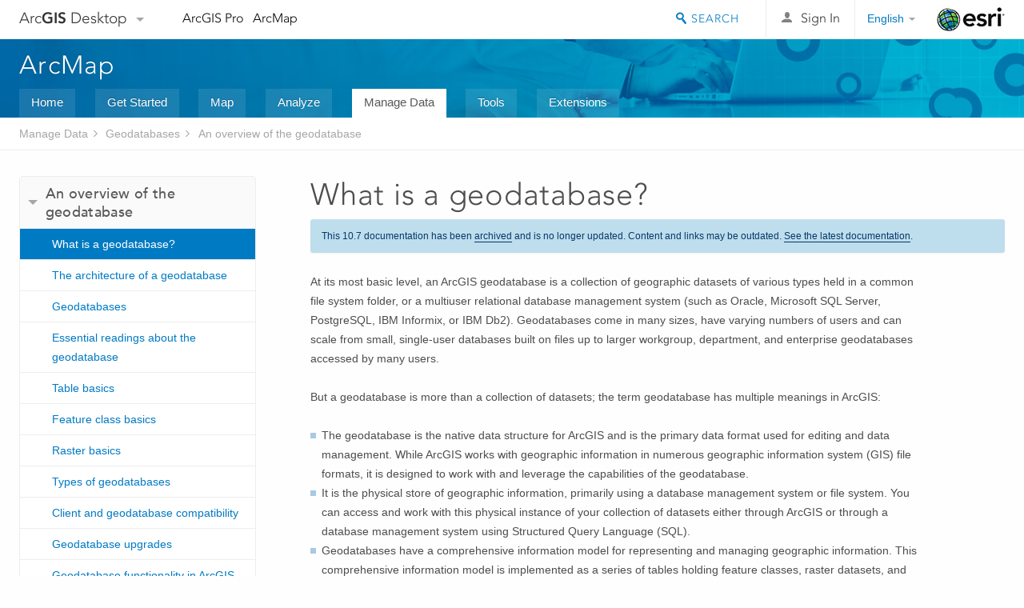

--- FILE ---
content_type: application/javascript
request_url: https://desktop.arcgis.com/en/arcmap/10.7/manage-data/geodatabases/71.js
body_size: 59136
content:
;(function (){
          treedata = (window.treedata || {});
          treedata.data["root_71"]  = {  
              "parent" : "",
              "children" : ["71_h0","71_h1","71_h2","71_h3","71_h4","71_h5","71_h6","71_h12","71_h21","71_h22","71_h23","71_h29","71_h36"]
            },
treedata.data["71_h0"]  = { 
              "parent" : "root_71",
              "label" : "An overview of the geodatabase",
              "children" : ["71_1","71_284","71_2","71_3","71_4","71_5","71_6","71_7","71_8","71_277","71_280"]
            }
            ,
treedata.data["71_1"]  = {
            "parent" : "71_h0",
            "label" : "What is a geodatabase?",
            "url" : "/en/arcmap/10.7/manage-data/geodatabases/what-is-a-geodatabase.htm"
            
          },
treedata.data["71_284"]  = {
            "parent" : "71_h0",
            "label" : "The architecture of a geodatabase",
            "url" : "/en/arcmap/10.7/manage-data/geodatabases/the-architecture-of-a-geodatabase.htm"
            
          },
treedata.data["71_2"]  = {
            "parent" : "71_h0",
            "label" : "Geodatabases",
            "url" : "/en/arcmap/10.7/manage-data/geodatabases/a-quick-tour-of-the-geodatabase.htm"
            
          },
treedata.data["71_3"]  = {
            "parent" : "71_h0",
            "label" : "Essential readings about the geodatabase",
            "url" : "/en/arcmap/10.7/manage-data/geodatabases/essential-readings-about-the-geodatabase.htm"
            
          },
treedata.data["71_4"]  = {
            "parent" : "71_h0",
            "label" : "Table basics",
            "url" : "/en/arcmap/10.7/manage-data/geodatabases/table-basics.htm"
            
          },
treedata.data["71_5"]  = {
            "parent" : "71_h0",
            "label" : "Feature class basics",
            "url" : "/en/arcmap/10.7/manage-data/geodatabases/feature-class-basics.htm"
            
          },
treedata.data["71_6"]  = {
            "parent" : "71_h0",
            "label" : "Raster basics",
            "url" : "/en/arcmap/10.7/manage-data/geodatabases/raster-basics.htm"
            
          },
treedata.data["71_7"]  = {
            "parent" : "71_h0",
            "label" : "Types of geodatabases",
            "url" : "/en/arcmap/10.7/manage-data/geodatabases/types-of-geodatabases.htm"
            
          },
treedata.data["71_8"]  = {
            "parent" : "71_h0",
            "label" : "Client and geodatabase compatibility",
            "url" : "/en/arcmap/10.7/manage-data/geodatabases/client-geodatabase-compatibility.htm"
            
          },
treedata.data["71_277"]  = {
            "parent" : "71_h0",
            "label" : "Geodatabase upgrades",
            "url" : "/en/arcmap/10.7/manage-data/geodatabases/geodatabase-upgrades.htm"
            
          },
treedata.data["71_280"]  = {
            "parent" : "71_h0",
            "label" : "Geodatabase functionality in ArcGIS Desktop Basic",
            "url" : "/en/arcmap/10.7/manage-data/geodatabases/geodatabase-functionality-basic.htm"
            
          },
treedata.data["71_h1"]  = { 
              "parent" : "root_71",
              "label" : "Designing a geodatabase",
              "children" : ["71_19","71_20","71_21","71_22","71_23","71_24","71_25"]
            }
            ,
treedata.data["71_19"]  = {
            "parent" : "71_h1",
            "label" : "An overview of geodatabase design",
            "url" : "/en/arcmap/10.7/manage-data/geodatabases/an-overview-of-geodatabase-design.htm"
            
          },
treedata.data["71_20"]  = {
            "parent" : "71_h1",
            "label" : "Geodatabase design steps",
            "url" : "/en/arcmap/10.7/manage-data/geodatabases/geodatabase-design-steps.htm"
            
          },
treedata.data["71_21"]  = {
            "parent" : "71_h1",
            "label" : "Using ArcGIS data model designs",
            "url" : "/en/arcmap/10.7/manage-data/geodatabases/using-arcgis-data-model-designs.htm"
            
          },
treedata.data["71_22"]  = {
            "parent" : "71_h1",
            "label" : "Documenting your geodatabase design",
            "url" : "/en/arcmap/10.7/manage-data/geodatabases/documenting-your-geodatabase-design.htm"
            
          },
treedata.data["71_23"]  = {
            "parent" : "71_h1",
            "label" : "Modeling feature classes",
            "url" : "/en/arcmap/10.7/manage-data/geodatabases/modeling-feature-classes.htm"
            
          },
treedata.data["71_24"]  = {
            "parent" : "71_h1",
            "label" : "A note about the use of UML for geodatabase design",
            "url" : "/en/arcmap/10.7/manage-data/geodatabases/a-note-about-the-use-of-uml-for-geodatabase-design.htm"
            
          },
treedata.data["71_25"]  = {
            "parent" : "71_h1",
            "label" : "Design tips",
            "url" : "/en/arcmap/10.7/manage-data/geodatabases/design-tips.htm"
            
          },
treedata.data["71_h2"]  = { 
              "parent" : "root_71",
              "label" : "Creating a geodatabase",
              "children" : ["71_43","71_44","71_45","71_46","71_48","71_287"]
            }
            ,
treedata.data["71_43"]  = {
            "parent" : "71_h2",
            "label" : "Geodatabase creation",
            "url" : "/en/arcmap/10.7/manage-data/geodatabases/an-overview-of-creating-geodatabases.htm"
            
          },
treedata.data["71_44"]  = {
            "parent" : "71_h2",
            "label" : "A comparison of geodatabase types",
            "url" : "/en/arcmap/10.7/manage-data/geodatabases/a-comparison-of-geodatabase-types.htm"
            
          },
treedata.data["71_45"]  = {
            "parent" : "71_h2",
            "label" : "Create a personal geodatabase",
            "url" : "/en/arcmap/10.7/manage-data/geodatabases/create-personal-geodatabase.htm"
            
          },
treedata.data["71_46"]  = {
            "parent" : "71_h2",
            "label" : "Create a file geodatabase",
            "url" : "/en/arcmap/10.7/manage-data/geodatabases/create-file-geodatabase.htm"
            
          },
treedata.data["71_48"]  = {
            "parent" : "71_h2",
            "label" : "Create a desktop or workgroup geodatabase",
            "url" : "/en/arcmap/10.7/manage-data/geodatabases/create-geodatabase-database-server.htm"
            
          },
treedata.data["71_287"]  = {
            "parent" : "71_h2",
            "label" : "Create an enterprise geodatabase",
            "url" : "/en/arcmap/10.7/manage-data/geodatabases/create-enterprise-geodatabase.htm"
            
          },
treedata.data["71_h3"]  = { 
              "parent" : "root_71",
              "label" : "Working with geodatabase schema",
              "children" : ["71_50","71_51","71_52","71_53","71_54","71_55"]
            }
            ,
treedata.data["71_50"]  = {
            "parent" : "71_h3",
            "label" : "Schema locking",
            "url" : "/en/arcmap/10.7/manage-data/geodatabases/schema-locking.htm"
            
          },
treedata.data["71_51"]  = {
            "parent" : "71_h3",
            "label" : "About copying the schema of a geodatabase",
            "url" : "/en/arcmap/10.7/manage-data/geodatabases/copying-the-schema-of-a-geodatabase-about-copying-.htm"
            
          },
treedata.data["71_52"]  = {
            "parent" : "71_h3",
            "label" : "Exporting a geodatabase schema to an XML workspace document",
            "url" : "/en/arcmap/10.7/manage-data/geodatabases/exporting-a-geodatabase-schema-to-an-xml-workspace-document.htm"
            
          },
treedata.data["71_53"]  = {
            "parent" : "71_h3",
            "label" : "Importing a geodatabase schema from an XML workspace document",
            "url" : "/en/arcmap/10.7/manage-data/geodatabases/importing-a-geodataase-schema-from-an-xml-workspace-document.htm"
            
          },
treedata.data["71_54"]  = {
            "parent" : "71_h3",
            "label" : "Copying a geodatabase schema using Extract Data Wizard in ArcMap",
            "url" : "/en/arcmap/10.7/manage-data/geodatabases/copy-geodatabase-schema-with-extract-data-wizard.htm"
            
          },
treedata.data["71_55"]  = {
            "parent" : "71_h3",
            "label" : "Copying the geodatabase schema of an ArcGIS data model template",
            "url" : "/en/arcmap/10.7/manage-data/geodatabases/copy-the-geodatabase-schema-of-a-data-model-template.htm"
            
          },
treedata.data["71_h4"]  = { 
              "parent" : "root_71",
              "label" : "Copying geodatabases",
              "children" : ["71_57","71_58","71_59","71_60","71_61"]
            }
            ,
treedata.data["71_57"]  = {
            "parent" : "71_h4",
            "label" : "Overview of copying geodatabases",
            "url" : "/en/arcmap/10.7/manage-data/geodatabases/methods-for-copying-geodatabases-overview-of-copyi.htm"
            
          },
treedata.data["71_58"]  = {
            "parent" : "71_h4",
            "label" : "Copying a geodatabase using the Copy tool",
            "url" : "/en/arcmap/10.7/manage-data/geodatabases/copy-a-geodatabase-using-the-copy-tool.htm"
            
          },
treedata.data["71_59"]  = {
            "parent" : "71_h4",
            "label" : "Copy a geodatabase using geodatabase XML workspaces",
            "url" : "/en/arcmap/10.7/manage-data/geodatabases/copying-a-geodatabase-using-geodatabase-xml-workspaces.htm"
            
          },
treedata.data["71_60"]  = {
            "parent" : "71_h4",
            "label" : "Copying a geodatabase using the Extract Data wizard in ArcMap",
            "url" : "/en/arcmap/10.7/manage-data/geodatabases/copy-a-geodatabase-using-the-extract-data-wizard.htm"
            
          },
treedata.data["71_61"]  = {
            "parent" : "71_h4",
            "label" : "Copying feature classes using Export",
            "url" : "/en/arcmap/10.7/manage-data/geodatabases/copy-feature-classes-using-export.htm"
            
          },
treedata.data["71_h5"]  = { 
              "parent" : "root_71",
              "label" : "Geodatabase migration",
              "children" : ["71_62","71_63","71_401"]
            }
            ,
treedata.data["71_62"]  = {
            "parent" : "71_h5",
            "label" : "Migrating to the file geodatabase",
            "url" : "/en/arcmap/10.7/manage-data/geodatabases/migrating-to-the-file-geodatabase.htm"
            
          },
treedata.data["71_63"]  = {
            "parent" : "71_h5",
            "label" : "Migrating to high precision",
            "url" : "/en/arcmap/10.7/manage-data/geodatabases/migrating-to-high-precision.htm"
            
          },
treedata.data["71_401"]  = {
            "parent" : "71_h5",
            "label" : "Migrating data from a newer geodatabase release to an older one",
            "url" : "/en/arcmap/10.7/manage-data/geodatabases/migrating-data-from-a-newer-to-an-older-release-geodatabase.htm"
            
          },
treedata.data["71_h6"]  = { 
              "parent" : "root_71",
              "label" : "Defining the properties of data in a geodatabase",
              "children" : ["71_26","71_398","71_h7","71_h8","71_h9","71_h10","71_h11"]
            }
            ,
treedata.data["71_26"]  = {
            "parent" : "71_h6",
            "label" : "An overview and definition of geodatabase data properties",
            "url" : "/en/arcmap/10.7/manage-data/geodatabases/an-overview-and-definition-of-geodatabase-properti.htm"
            
          },
treedata.data["71_398"]  = {
            "parent" : "71_h6",
            "label" : "Enterprise geodatabase size and name limits",
            "url" : "/en/arcmap/10.7/manage-data/geodatabases/enterprise-geodatabase-limits.htm"
            
          },
treedata.data["71_h7"]  = { 
              "parent" : "71_h6",
              "label" : "Geodatabase table properties",
              "children" : ["71_27","71_28","71_399","71_397","71_29","71_30","71_400","71_31","71_32"]
            }
            ,
treedata.data["71_27"]  = {
            "parent" : "71_h7",
            "label" : "An overview of table properties",
            "url" : "/en/arcmap/10.7/manage-data/geodatabases/design-an-overview-of-table-properties.htm"
            
          },
treedata.data["71_28"]  = {
            "parent" : "71_h7",
            "label" : "Defining tables",
            "url" : "/en/arcmap/10.7/manage-data/geodatabases/defining-tables.htm"
            
          },
treedata.data["71_399"]  = {
            "parent" : "71_h7",
            "label" : "Defining feature class properties",
            "url" : "/en/arcmap/10.7/manage-data/geodatabases/defining-feature-class-properties.htm"
            
          },
treedata.data["71_397"]  = {
            "parent" : "71_h7",
            "label" : "Rename a  table",
            "url" : "/en/arcmap/10.7/manage-data/geodatabases/rename-a-table.htm"
            
          },
treedata.data["71_29"]  = {
            "parent" : "71_h7",
            "label" : "Define fields in tables",
            "url" : "/en/arcmap/10.7/manage-data/geodatabases/design-defining-fields-in-tables.htm"
            
          },
treedata.data["71_30"]  = {
            "parent" : "71_h7",
            "label" : "ArcGIS field data types",
            "url" : "/en/arcmap/10.7/manage-data/geodatabases/arcgis-field-data-types.htm"
            
          },
treedata.data["71_400"]  = {
            "parent" : "71_h7",
            "label" : "Modify field properties",
            "url" : "/en/arcmap/10.7/manage-data/geodatabases/modifying-field-properties.htm"
            
          },
treedata.data["71_31"]  = {
            "parent" : "71_h7",
            "label" : "Data types in the DBMS",
            "url" : "/en/arcmap/10.7/manage-data/geodatabases/design-data-types-in-the-dbms.htm"
            
          },
treedata.data["71_32"]  = {
            "parent" : "71_h7",
            "label" : "A quick tour of Unicode",
            "url" : "/en/arcmap/10.7/manage-data/geodatabases/a-quick-tour-of-unicode.htm"
            
          },
treedata.data["71_h8"]  = { 
              "parent" : "71_h6",
              "label" : "Spatial indexes",
              "children" : ["71_33","71_35"]
            }
            ,
treedata.data["71_33"]  = {
            "parent" : "71_h8",
            "label" : "Spatial indexes in the geodatabase",
            "url" : "/en/arcmap/10.7/manage-data/geodatabases/an-overview-of-spatial-indexes-in-the-geodatabase.htm"
            
          },
treedata.data["71_35"]  = {
            "parent" : "71_h8",
            "label" : "Rebuild a spatial index",
            "url" : "/en/arcmap/10.7/manage-data/geodatabases/modifying-a-spatial-index.htm"
            
          },
treedata.data["71_h9"]  = { 
              "parent" : "71_h6",
              "label" : "Spatial references in geodatabases",
              "children" : ["71_36","71_37","71_38"]
            }
            ,
treedata.data["71_36"]  = {
            "parent" : "71_h9",
            "label" : "Spatial references",
            "url" : "/en/arcmap/10.7/manage-data/geodatabases/an-overview-of-spatial-references.htm"
            
          },
treedata.data["71_37"]  = {
            "parent" : "71_h9",
            "label" : "The properties of a spatial reference",
            "url" : "/en/arcmap/10.7/manage-data/geodatabases/the-properties-of-a-spatial-reference.htm"
            
          },
treedata.data["71_38"]  = {
            "parent" : "71_h9",
            "label" : "Working with pre-9.2 spatial references",
            "url" : "/en/arcmap/10.7/manage-data/geodatabases/working-with-pre-9-2-spatial-references.htm"
            
          },
treedata.data["71_h10"]  = { 
              "parent" : "71_h6",
              "label" : "Configuration keywords in geodatabases",
              "children" : ["71_40","71_41","71_42"]
            }
            ,
treedata.data["71_40"]  = {
            "parent" : "71_h10",
            "label" : "What are configuration keywords?",
            "url" : "/en/arcmap/10.7/manage-data/geodatabases/what-are-configuration-keywords.htm"
            
          },
treedata.data["71_41"]  = {
            "parent" : "71_h10",
            "label" : "Configuration keywords for file geodatabases",
            "url" : "/en/arcmap/10.7/manage-data/geodatabases/configuration-keywords-for-file-geodatabases.htm"
            
          },
treedata.data["71_42"]  = {
            "parent" : "71_h10",
            "label" : "Configuration keywords for enterprise geodatabases",
            "url" : "/en/arcmap/10.7/manage-data/geodatabases/configuration-keywords-for-enterprise-geodatabases.htm"
            
          },
treedata.data["71_h11"]  = { 
              "parent" : "71_h6",
              "label" : "Domains",
              "children" : ["71_396","71_393","71_394","71_390","71_391","71_389","71_392"]
            }
            ,
treedata.data["71_396"]  = {
            "parent" : "71_h11",
            "label" : "A quick tour of attribute domains",
            "url" : "/en/arcmap/10.7/manage-data/geodatabases/an-overview-of-attribute-domains.htm"
            
          },
treedata.data["71_393"]  = {
            "parent" : "71_h11",
            "label" : "Creating a new attribute range domain",
            "url" : "/en/arcmap/10.7/manage-data/geodatabases/creating-new-attribute-domains-creating-a-new-attr.htm"
            
          },
treedata.data["71_394"]  = {
            "parent" : "71_h11",
            "label" : "Creating a new coded value domain",
            "url" : "/en/arcmap/10.7/manage-data/geodatabases/creating-new-attribute-domains-creating-a-new-code.htm"
            
          },
treedata.data["71_390"]  = {
            "parent" : "71_h11",
            "label" : "Modifying and deleting attribute domains",
            "url" : "/en/arcmap/10.7/manage-data/geodatabases/modifying-and-deleting-attribute-domains.htm"
            
          },
treedata.data["71_391"]  = {
            "parent" : "71_h11",
            "label" : "Browsing the domains of a geodatabase",
            "url" : "/en/arcmap/10.7/manage-data/geodatabases/browsing-the-attribute-domains-of-a-geodatabase.htm"
            
          },
treedata.data["71_389"]  = {
            "parent" : "71_h11",
            "label" : "Browsing the attribute domains of a geodatabase from a feature class or table",
            "url" : "/en/arcmap/10.7/manage-data/geodatabases/browsing-the-attribute-domains-of-a-geodatabase-br.htm"
            
          },
treedata.data["71_392"]  = {
            "parent" : "71_h11",
            "label" : "Associating default values and domains with tables and feature classes",
            "url" : "/en/arcmap/10.7/manage-data/geodatabases/associating-default-values-and-domains-with-tables.htm"
            
          },
treedata.data["71_h12"]  = { 
              "parent" : "root_71",
              "label" : "Adding datasets and other geodatabase elements",
              "children" : ["71_64","71_65","71_66","71_278","71_279","71_h13","71_h15","71_h18"]
            }
            ,
treedata.data["71_64"]  = {
            "parent" : "71_h12",
            "label" : "An overview of adding datasets to the geodatabase",
            "url" : "/en/arcmap/10.7/manage-data/geodatabases/an-overview-of-adding-datasets-to-the-geodatabase.htm"
            
          },
treedata.data["71_65"]  = {
            "parent" : "71_h12",
            "label" : "Creating new datasets in the Catalog tree",
            "url" : "/en/arcmap/10.7/manage-data/geodatabases/creating-new-datasets-using-arccatalog.htm"
            
          },
treedata.data["71_66"]  = {
            "parent" : "71_h12",
            "label" : "Copying feature datasets, classes, and tables to another geodatabase",
            "url" : "/en/arcmap/10.7/manage-data/geodatabases/copying-feature-datasets-classes-and-tables-to-ano.htm"
            
          },
treedata.data["71_278"]  = {
            "parent" : "71_h12",
            "label" : "ArcGIS functionality available for tables that are not registered with the geodatabase",
            "url" : "/en/arcmap/10.7/manage-data/geodatabases/arcgis-functionality-for-database-tables-that-are-not-registered-with-the-geodatabase.htm"
            
          },
treedata.data["71_279"]  = {
            "parent" : "71_h12",
            "label" : "Register a table or view with the geodatabase",
            "url" : "/en/arcmap/10.7/manage-data/geodatabases/registering-a-table-with-the-geodatabase.htm"
            
          },
treedata.data["71_h13"]  = { 
              "parent" : "71_h12",
              "label" : "Exporting data",
              "children" : ["71_67","71_68","71_69","71_70","71_h14"]
            }
            ,
treedata.data["71_67"]  = {
            "parent" : "71_h13",
            "label" : "A quick tour of exporting data",
            "url" : "/en/arcmap/10.7/manage-data/geodatabases/an-overview-of-exporting-data.htm"
            
          },
treedata.data["71_68"]  = {
            "parent" : "71_h13",
            "label" : "Exporting feature datasets, classes, and tables",
            "url" : "/en/arcmap/10.7/manage-data/geodatabases/exporting-feature-datasets-classes-and-tables-to-a.htm"
            
          },
treedata.data["71_69"]  = {
            "parent" : "71_h13",
            "label" : "Exporting features or records to an export file",
            "url" : "/en/arcmap/10.7/manage-data/geodatabases/exporting-features-or-records-to-an-export-file.htm"
            
          },
treedata.data["71_70"]  = {
            "parent" : "71_h13",
            "label" : "About exporting selected features and records",
            "url" : "/en/arcmap/10.7/manage-data/geodatabases/exporting-selected-features-and-records-in-arcmap-.htm"
            
          },
treedata.data["71_h14"]  = { 
              "parent" : "71_h13",
              "label" : "Exporting selected features and records",
              "children" : ["71_71","71_72","71_73"]
            }
            ,
treedata.data["71_71"]  = {
            "parent" : "71_h14",
            "label" : "...with the Extract Data wizard",
            "url" : "/en/arcmap/10.7/manage-data/geodatabases/export-selected-features-with-the-extract-data-wizard.htm"
            
          },
treedata.data["71_72"]  = {
            "parent" : "71_h14",
            "label" : "...with the Export Data command",
            "url" : "/en/arcmap/10.7/manage-data/geodatabases/export-selected-features-with-the-export-data-command.htm"
            
          },
treedata.data["71_73"]  = {
            "parent" : "71_h14",
            "label" : "...from a table",
            "url" : "/en/arcmap/10.7/manage-data/geodatabases/export-selected-records-from-a-table.htm"
            
          },
treedata.data["71_h15"]  = { 
              "parent" : "71_h12",
              "label" : "Loading data",
              "children" : ["71_74","71_75","71_76","71_h16","71_h17"]
            }
            ,
treedata.data["71_74"]  = {
            "parent" : "71_h15",
            "label" : "About loading data into existing feature classes and tables",
            "url" : "/en/arcmap/10.7/manage-data/geodatabases/about-loading-data-into-existing-feature-classes-a.htm"
            
          },
treedata.data["71_75"]  = {
            "parent" : "71_h15",
            "label" : "Workflow strategies for loading data",
            "url" : "/en/arcmap/10.7/manage-data/geodatabases/work-flow-strategies-for-loading-data.htm"
            
          },
treedata.data["71_76"]  = {
            "parent" : "71_h15",
            "label" : "Loading data in the Catalog tree",
            "url" : "/en/arcmap/10.7/manage-data/geodatabases/loading-data-in-arccatalog.htm"
            
          },
treedata.data["71_h16"]  = { 
              "parent" : "71_h15",
              "label" : "Loading data in ArcMap",
              "children" : ["71_77","71_78","71_79"]
            }
            ,
treedata.data["71_77"]  = {
            "parent" : "71_h16",
            "label" : "About loading data in ArcMap",
            "url" : "/en/arcmap/10.7/manage-data/geodatabases/loading-data-in-arcmap-about-loading-data-in-arcma.htm"
            
          },
treedata.data["71_78"]  = {
            "parent" : "71_h16",
            "label" : "Adding the Load Objects command to ArcMap",
            "url" : "/en/arcmap/10.7/manage-data/geodatabases/loading-data-in-arcmap-adding-the-load-objects-com.htm"
            
          },
treedata.data["71_79"]  = {
            "parent" : "71_h16",
            "label" : "Loading data with the Load Objects command",
            "url" : "/en/arcmap/10.7/manage-data/geodatabases/loading-data-in-arcmap-loading-data-with-the-load-.htm"
            
          },
treedata.data["71_h17"]  = { 
              "parent" : "71_h15",
              "label" : "Loading features or records from an export file",
              "children" : ["71_81","71_82","71_83"]
            }
            ,
treedata.data["71_81"]  = {
            "parent" : "71_h17",
            "label" : "Loading an XML recordset document in the Catalog tree",
            "url" : "/en/arcmap/10.7/manage-data/geodatabases/load-an-xml-recordset-document-in-the-catalog-tree.htm"
            
          },
treedata.data["71_82"]  = {
            "parent" : "71_h17",
            "label" : "Adding the Load XML Recordset Document command to ArcMap",
            "url" : "/en/arcmap/10.7/manage-data/geodatabases/add-the-load-xml-recordset-document-command-to-arcmap.htm"
            
          },
treedata.data["71_83"]  = {
            "parent" : "71_h17",
            "label" : "Loading an XML Recordset document in ArcMap",
            "url" : "/en/arcmap/10.7/manage-data/geodatabases/loading-features-or-records-from-an-export-file-lo.htm"
            
          },
treedata.data["71_h18"]  = { 
              "parent" : "71_h12",
              "label" : "Importing data",
              "children" : ["71_84","71_h19","71_h20","71_91","71_92","71_93"]
            }
            ,
treedata.data["71_84"]  = {
            "parent" : "71_h18",
            "label" : "An overview of importing datasets",
            "url" : "/en/arcmap/10.7/manage-data/geodatabases/an-overview-of-importing-datasets.htm"
            
          },
treedata.data["71_h19"]  = { 
              "parent" : "71_h18",
              "label" : "Importing features",
              "children" : ["71_85","71_86","71_87"]
            }
            ,
treedata.data["71_85"]  = {
            "parent" : "71_h19",
            "label" : "About importing feature classes",
            "url" : "/en/arcmap/10.7/manage-data/geodatabases/importing-features-about-importing-feature-classes.htm"
            
          },
treedata.data["71_86"]  = {
            "parent" : "71_h19",
            "label" : "Importing a feature class (single)",
            "url" : "/en/arcmap/10.7/manage-data/geodatabases/importing-features-importing-a-feature-class-singl.htm"
            
          },
treedata.data["71_87"]  = {
            "parent" : "71_h19",
            "label" : "Importing a feature class (multiple)",
            "url" : "/en/arcmap/10.7/manage-data/geodatabases/importing-a-feature-class-multiple-.htm"
            
          },
treedata.data["71_h20"]  = { 
              "parent" : "71_h18",
              "label" : "Importing tables",
              "children" : ["71_88","71_89","71_90"]
            }
            ,
treedata.data["71_88"]  = {
            "parent" : "71_h20",
            "label" : "About importing tables",
            "url" : "/en/arcmap/10.7/manage-data/geodatabases/importing-tables-about-importing-tables.htm"
            
          },
treedata.data["71_89"]  = {
            "parent" : "71_h20",
            "label" : "Importing a table (single)",
            "url" : "/en/arcmap/10.7/manage-data/geodatabases/importing-tables-importing-a-table-single-.htm"
            
          },
treedata.data["71_90"]  = {
            "parent" : "71_h20",
            "label" : "Importing a table (multiple)",
            "url" : "/en/arcmap/10.7/manage-data/geodatabases/importing-a-table-multiple-.htm"
            
          },
treedata.data["71_91"]  = {
            "parent" : "71_h18",
            "label" : "Importing a raster dataset",
            "url" : "/en/arcmap/10.7/manage-data/geodatabases/importing-a-raster-dataset.htm"
            
          },
treedata.data["71_92"]  = {
            "parent" : "71_h18",
            "label" : "Importing feature datasets, classes, and tables from an XML workspace document",
            "url" : "/en/arcmap/10.7/manage-data/geodatabases/importing-feature-datasets-classes-and-tables-from-an-xml-workspace-document.htm"
            
          },
treedata.data["71_93"]  = {
            "parent" : "71_h18",
            "label" : "How data converts when importing",
            "url" : "/en/arcmap/10.7/manage-data/geodatabases/how-data-converts-when-importing.htm"
            
          },
treedata.data["71_h21"]  = { 
              "parent" : "root_71",
              "label" : "Data maintenance and transactions",
              "children" : ["71_373","71_381","71_312","71_324","71_320","71_388","71_351","71_340","71_395"]
            }
            ,
treedata.data["71_373"]  = {
            "parent" : "71_h21",
            "label" : "An overview of data maintenance and transactions",
            "url" : "/en/arcmap/10.7/manage-data/geodatabases/an-overview-of-data-maintenance-and-transactions.htm"
            
          },
treedata.data["71_381"]  = {
            "parent" : "71_h21",
            "label" : "What is a transaction?",
            "url" : "/en/arcmap/10.7/manage-data/geodatabases/what-is-a-transaction.htm"
            
          },
treedata.data["71_312"]  = {
            "parent" : "71_h21",
            "label" : "Transactions and geographic data",
            "url" : "/en/arcmap/10.7/manage-data/geodatabases/transactions-and-geographic-data.htm"
            
          },
treedata.data["71_324"]  = {
            "parent" : "71_h21",
            "label" : "Data maintenance strategies",
            "url" : "/en/arcmap/10.7/manage-data/geodatabases/data-maintenance-strategies.htm"
            
          },
treedata.data["71_320"]  = {
            "parent" : "71_h21",
            "label" : "Deciding how to register data",
            "url" : "/en/arcmap/10.7/manage-data/geodatabases/deciding-how-to-register-data.htm"
            
          },
treedata.data["71_388"]  = {
            "parent" : "71_h21",
            "label" : "Grant and revoke dataset privileges",
            "url" : "/en/arcmap/10.7/manage-data/geodatabases/grant-dataset-privileges.htm"
            
          },
treedata.data["71_351"]  = {
            "parent" : "71_h21",
            "label" : "Update statistics on a dataset using the Analyze Datasets tool",
            "url" : "/en/arcmap/10.7/manage-data/geodatabases/updating-statistics-in-a-geodatabase-using-the-analyze-datasets-tool.htm"
            
          },
treedata.data["71_340"]  = {
            "parent" : "71_h21",
            "label" : "Rebuild dataset indexes using the Rebuild Indexes tool",
            "url" : "/en/arcmap/10.7/manage-data/geodatabases/rebuilding-dataset-indexes.htm"
            
          },
treedata.data["71_395"]  = {
            "parent" : "71_h21",
            "label" : "Viewing dataset or version locks",
            "url" : "/en/arcmap/10.7/manage-data/geodatabases/viewing-dataset-or-version-locks.htm"
            
          },
treedata.data["71_h22"]  = { 
              "parent" : "root_71",
              "label" : "Working with nonversioned data",
              "children" : ["71_380","71_308","71_384","71_323","71_361","71_349"]
            }
            ,
treedata.data["71_380"]  = {
            "parent" : "71_h22",
            "label" : "A quick tour of working with nonversioned data",
            "url" : "/en/arcmap/10.7/manage-data/geodatabases/a-quick-tour-of-working-with-nonversioned-data.htm"
            
          },
treedata.data["71_308"]  = {
            "parent" : "71_h22",
            "label" : "Configuring an ArcMap edit session to perform nonversioned edits",
            "url" : "/en/arcmap/10.7/manage-data/geodatabases/configuring-an-arcmap-edit-session-to-perform-nonversioned-edits.htm"
            
          },
treedata.data["71_384"]  = {
            "parent" : "71_h22",
            "label" : "Concurrency and locking",
            "url" : "/en/arcmap/10.7/manage-data/geodatabases/concurrency-and-locking.htm"
            
          },
treedata.data["71_323"]  = {
            "parent" : "71_h22",
            "label" : "Working with data integrity features",
            "url" : "/en/arcmap/10.7/manage-data/geodatabases/working-with-data-integrity-features.htm"
            
          },
treedata.data["71_361"]  = {
            "parent" : "71_h22",
            "label" : "Editing nonversioned data with constraints",
            "url" : "/en/arcmap/10.7/manage-data/geodatabases/editing-nonversioned-data-with-constraints.htm"
            
          },
treedata.data["71_349"]  = {
            "parent" : "71_h22",
            "label" : "Nonversioned editing with the feature cache",
            "url" : "/en/arcmap/10.7/manage-data/geodatabases/nonversioned-editing-and-the-map-cache.htm"
            
          },
treedata.data["71_h23"]  = { 
              "parent" : "root_71",
              "label" : "Working with versioned data",
              "children" : ["71_333","71_327","71_369","71_293","71_h24","71_h25","71_h26","71_h28"]
            }
            ,
treedata.data["71_333"]  = {
            "parent" : "71_h23",
            "label" : "What is a version?",
            "url" : "/en/arcmap/10.7/manage-data/geodatabases/what-is-a-version.htm"
            
          },
treedata.data["71_327"]  = {
            "parent" : "71_h23",
            "label" : "An overview of traditional versioning",
            "url" : "/en/arcmap/10.7/manage-data/geodatabases/an-overview-of-versioning.htm"
            
          },
treedata.data["71_369"]  = {
            "parent" : "71_h23",
            "label" : "Versioning vocabulary",
            "url" : "/en/arcmap/10.7/manage-data/geodatabases/versioning-terms.htm"
            
          },
treedata.data["71_293"]  = {
            "parent" : "71_h23",
            "label" : "Version scenarios",
            "url" : "/en/arcmap/10.7/manage-data/geodatabases/version-scenarios.htm"
            
          },
treedata.data["71_h24"]  = { 
              "parent" : "71_h23",
              "label" : "Registering and unregistering data as versioned",
              "children" : ["71_292","71_343","71_304"]
            }
            ,
treedata.data["71_292"]  = {
            "parent" : "71_h24",
            "label" : "Register and unregister data as versioned",
            "url" : "/en/arcmap/10.7/manage-data/geodatabases/a-quick-tour-of-registering-and-unregistering-data-as-versioned.htm"
            
          },
treedata.data["71_343"]  = {
            "parent" : "71_h24",
            "label" : "Registering data as versioned",
            "url" : "/en/arcmap/10.7/manage-data/geodatabases/registering-data-as-versioned.htm"
            
          },
treedata.data["71_304"]  = {
            "parent" : "71_h24",
            "label" : "Unregistering data as versioned",
            "url" : "/en/arcmap/10.7/manage-data/geodatabases/unregistering-data-as-versioned.htm"
            
          },
treedata.data["71_h25"]  = { 
              "parent" : "71_h23",
              "label" : "Managing geodatabase versions",
              "children" : ["71_375","71_339","71_370","71_379","71_364","71_358","71_365","71_387","71_347","71_403","71_307"]
            }
            ,
treedata.data["71_375"]  = {
            "parent" : "71_h25",
            "label" : "Creating versions and setting permissions",
            "url" : "/en/arcmap/10.7/manage-data/geodatabases/creating-versions-and-setting-permissions.htm"
            
          },
treedata.data["71_339"]  = {
            "parent" : "71_h25",
            "label" : "Version creation example",
            "url" : "/en/arcmap/10.7/manage-data/geodatabases/version-creation-and-permissions-example.htm"
            
          },
treedata.data["71_370"]  = {
            "parent" : "71_h25",
            "label" : "Version properties",
            "url" : "/en/arcmap/10.7/manage-data/geodatabases/version-properties.htm"
            
          },
treedata.data["71_379"]  = {
            "parent" : "71_h25",
            "label" : "The version tree view",
            "url" : "/en/arcmap/10.7/manage-data/geodatabases/the-version-tree.htm"
            
          },
treedata.data["71_364"]  = {
            "parent" : "71_h25",
            "label" : "Changing versions in ArcMap",
            "url" : "/en/arcmap/10.7/manage-data/geodatabases/changing-versions-in-arcmap.htm"
            
          },
treedata.data["71_358"]  = {
            "parent" : "71_h25",
            "label" : "Refreshing a version",
            "url" : "/en/arcmap/10.7/manage-data/geodatabases/refreshing-a-version.htm"
            
          },
treedata.data["71_365"]  = {
            "parent" : "71_h25",
            "label" : "Working with historical versions",
            "url" : "/en/arcmap/10.7/manage-data/geodatabases/working-with-historical-versions.htm"
            
          },
treedata.data["71_387"]  = {
            "parent" : "71_h25",
            "label" : "Recommended version administration workflow",
            "url" : "/en/arcmap/10.7/manage-data/geodatabases/recommended-version-administration-workflow.htm"
            
          },
treedata.data["71_347"]  = {
            "parent" : "71_h25",
            "label" : "Use Python scripting to batch reconcile and post versions",
            "url" : "/en/arcmap/10.7/manage-data/geodatabases/using-python-scripting-to-batch-reconcile-and-post-versions.htm"
            
          },
treedata.data["71_403"]  = {
            "parent" : "71_h25",
            "label" : "Automate reconcile and post operations for sync-enabled data",
            "url" : "/en/arcmap/10.7/manage-data/geodatabases/automate-reconcile-post-after-sync.htm"
            
          },
treedata.data["71_307"]  = {
            "parent" : "71_h25",
            "label" : "Deleting versions",
            "url" : "/en/arcmap/10.7/manage-data/geodatabases/deleting-versions.htm"
            
          },
treedata.data["71_h26"]  = { 
              "parent" : "71_h23",
              "label" : "Editing versions",
              "children" : ["71_367","71_374","71_378","71_h27"]
            }
            ,
treedata.data["71_367"]  = {
            "parent" : "71_h26",
            "label" : "The version editing process",
            "url" : "/en/arcmap/10.7/manage-data/geodatabases/the-version-editing-process.htm"
            
          },
treedata.data["71_374"]  = {
            "parent" : "71_h26",
            "label" : "Saving edits to a version",
            "url" : "/en/arcmap/10.7/manage-data/geodatabases/saving-edits-to-a-version.htm"
            
          },
treedata.data["71_378"]  = {
            "parent" : "71_h26",
            "label" : "Using the Version Changes command",
            "url" : "/en/arcmap/10.7/manage-data/geodatabases/the-version-changes-command.htm"
            
          },
treedata.data["71_h27"]  = { 
              "parent" : "71_h26",
              "label" : "Reconciling and posting edits to a version",
              "children" : ["71_309","71_362","71_402","71_317","71_355","71_298","71_334","71_350","71_359","71_306"]
            }
            ,
treedata.data["71_309"]  = {
            "parent" : "71_h27",
            "label" : "A quick tour of reconciling a version",
            "url" : "/en/arcmap/10.7/manage-data/geodatabases/a-quick-tour-of-reconciling-a-version.htm"
            
          },
treedata.data["71_362"]  = {
            "parent" : "71_h27",
            "label" : "Reconciling a version",
            "url" : "/en/arcmap/10.7/manage-data/geodatabases/reconciling-a-version.htm"
            
          },
treedata.data["71_402"]  = {
            "parent" : "71_h27",
            "label" : "Recommended reconcile order",
            "url" : "/en/arcmap/10.7/manage-data/geodatabases/recommended-reconcile-order.htm"
            
          },
treedata.data["71_317"]  = {
            "parent" : "71_h27",
            "label" : "A quick tour of reviewing conflicts",
            "url" : "/en/arcmap/10.7/manage-data/geodatabases/a-quick-tour-of-reviewing-conflicts.htm"
            
          },
treedata.data["71_355"]  = {
            "parent" : "71_h27",
            "label" : "Interactive conflict resolution",
            "url" : "/en/arcmap/10.7/manage-data/geodatabases/interactive-conflict-resolution.htm"
            
          },
treedata.data["71_298"]  = {
            "parent" : "71_h27",
            "label" : "Resolving conflicts interactively at the field level",
            "url" : "/en/arcmap/10.7/manage-data/geodatabases/resolving-conflicts-interactively-at-the-field-level.htm"
            
          },
treedata.data["71_334"]  = {
            "parent" : "71_h27",
            "label" : "Resolving conflicts interactively at the row level",
            "url" : "/en/arcmap/10.7/manage-data/geodatabases/resolving-conflicts-interactively-at-the-row-level.htm"
            
          },
treedata.data["71_350"]  = {
            "parent" : "71_h27",
            "label" : "Resolving conflicts interactively at the class level",
            "url" : "/en/arcmap/10.7/manage-data/geodatabases/resolving-conflicts-interactively-at-the-class-level.htm"
            
          },
treedata.data["71_359"]  = {
            "parent" : "71_h27",
            "label" : "Resolving conflicts interactively at the root level",
            "url" : "/en/arcmap/10.7/manage-data/geodatabases/resolving-conflicts-interactively-at-the-root-level.htm"
            
          },
treedata.data["71_306"]  = {
            "parent" : "71_h27",
            "label" : "Posting changes",
            "url" : "/en/arcmap/10.7/manage-data/geodatabases/posting-changes.htm"
            
          },
treedata.data["71_h28"]  = { 
              "parent" : "71_h23",
              "label" : "Compressing a versioned geodatabase",
              "children" : ["71_404","71_357","71_127"]
            }
            ,
treedata.data["71_404"]  = {
            "parent" : "71_h28",
            "label" : "The compress operation and geodatabases",
            "url" : "/en/arcmap/10.7/manage-data/geodatabases/the-compress-operation-and-geodatabases.htm"
            
          },
treedata.data["71_357"]  = {
            "parent" : "71_h28",
            "label" : "Compress a versioned geodatabase",
            "url" : "/en/arcmap/10.7/manage-data/geodatabases/compress-versioned-geodatabase.htm"
            
          },
treedata.data["71_127"]  = {
            "parent" : "71_h28",
            "label" : "Compressing a geodatabase on a database server",
            "url" : "/en/arcmap/10.7/manage-data/geodatabases/compressing-a-geodatabase-on-a-database-server.htm"
            
          },
treedata.data["71_h29"]  = { 
              "parent" : "root_71",
              "label" : "Managing distributed data",
              "children" : ["71_335","71_344","71_341","71_352","71_326","71_329","71_385","71_354","71_336","71_386","71_303","71_321","71_372","71_291","71_h30","71_h31","71_h34","71_h35"]
            }
            ,
treedata.data["71_335"]  = {
            "parent" : "71_h29",
            "label" : "Understanding distributed data",
            "url" : "/en/arcmap/10.7/manage-data/geodatabases/understanding-distributed-data.htm"
            
          },
treedata.data["71_344"]  = {
            "parent" : "71_h29",
            "label" : "Scenarios using distributed data",
            "url" : "/en/arcmap/10.7/manage-data/geodatabases/scenarios-using-distributed-data.htm"
            
          },
treedata.data["71_341"]  = {
            "parent" : "71_h29",
            "label" : "Working with geodatabase replication",
            "url" : "/en/arcmap/10.7/manage-data/geodatabases/working-with-geodatabase-replication.htm"
            
          },
treedata.data["71_352"]  = {
            "parent" : "71_h29",
            "label" : "Replicas and geodatabases",
            "url" : "/en/arcmap/10.7/manage-data/geodatabases/replicas-and-geodatabases.htm"
            
          },
treedata.data["71_326"]  = {
            "parent" : "71_h29",
            "label" : "Replication types",
            "url" : "/en/arcmap/10.7/manage-data/geodatabases/replication-types.htm"
            
          },
treedata.data["71_329"]  = {
            "parent" : "71_h29",
            "label" : "Connected and disconnected replication",
            "url" : "/en/arcmap/10.7/manage-data/geodatabases/connected-and-disconnected-replication.htm"
            
          },
treedata.data["71_385"]  = {
            "parent" : "71_h29",
            "label" : "Preparing data for replication",
            "url" : "/en/arcmap/10.7/manage-data/geodatabases/preparing-data-for-replication.htm"
            
          },
treedata.data["71_354"]  = {
            "parent" : "71_h29",
            "label" : "Replica creation and versioning",
            "url" : "/en/arcmap/10.7/manage-data/geodatabases/replica-creation-and-versioning.htm"
            
          },
treedata.data["71_336"]  = {
            "parent" : "71_h29",
            "label" : "Replication and related data",
            "url" : "/en/arcmap/10.7/manage-data/geodatabases/replication-and-related-data.htm"
            
          },
treedata.data["71_386"]  = {
            "parent" : "71_h29",
            "label" : "Replication and topology",
            "url" : "/en/arcmap/10.7/manage-data/geodatabases/replication-and-topology.htm"
            
          },
treedata.data["71_303"]  = {
            "parent" : "71_h29",
            "label" : "Replication and geometric networks",
            "url" : "/en/arcmap/10.7/manage-data/geodatabases/replication-and-geometric-networks.htm"
            
          },
treedata.data["71_321"]  = {
            "parent" : "71_h29",
            "label" : "Replication and raster data",
            "url" : "/en/arcmap/10.7/manage-data/geodatabases/replication-and-raster-data.htm"
            
          },
treedata.data["71_372"]  = {
            "parent" : "71_h29",
            "label" : "Replication and terrains, network datasets, parcel fabrics, and representations",
            "url" : "/en/arcmap/10.7/manage-data/geodatabases/replication-and-terrains-network-datasets-parcel-fabrics-and-representations.htm"
            
          },
treedata.data["71_291"]  = {
            "parent" : "71_h29",
            "label" : "Geodatabase replication and ArcGIS Server",
            "url" : "/en/arcmap/10.7/manage-data/geodatabases/geodatabase-replication-and-arcgis-server.htm"
            
          },
treedata.data["71_h30"]  = { 
              "parent" : "71_h29",
              "label" : "Creating replicas",
              "children" : ["71_366","71_345","71_330","71_328","71_290","71_353","71_363"]
            }
            ,
treedata.data["71_366"]  = {
            "parent" : "71_h30",
            "label" : "The Create Replica wizard",
            "url" : "/en/arcmap/10.7/manage-data/geodatabases/the-create-replica-wizard.htm"
            
          },
treedata.data["71_345"]  = {
            "parent" : "71_h30",
            "label" : "Creating a check-out replica",
            "url" : "/en/arcmap/10.7/manage-data/geodatabases/creating-a-check-out-replica.htm"
            
          },
treedata.data["71_330"]  = {
            "parent" : "71_h30",
            "label" : "Creating a one-way or two-way replica",
            "url" : "/en/arcmap/10.7/manage-data/geodatabases/creating-a-one-way-or-two-way-replica.htm"
            
          },
treedata.data["71_328"]  = {
            "parent" : "71_h30",
            "label" : "Feature information models for replicas",
            "url" : "/en/arcmap/10.7/manage-data/geodatabases/feature-information-models-for-replicas.htm"
            
          },
treedata.data["71_290"]  = {
            "parent" : "71_h30",
            "label" : "Replicas in a disconnected environment",
            "url" : "/en/arcmap/10.7/manage-data/geodatabases/replicas-in-a-disconnected-environment.htm"
            
          },
treedata.data["71_353"]  = {
            "parent" : "71_h30",
            "label" : "Replicas created with the option to register with existing data",
            "url" : "/en/arcmap/10.7/manage-data/geodatabases/replicas-created-with-the-option-to-register-with-existing-data.htm"
            
          },
treedata.data["71_363"]  = {
            "parent" : "71_h30",
            "label" : "Reusing a schema to create a replica",
            "url" : "/en/arcmap/10.7/manage-data/geodatabases/reusing-a-schema-to-create-a-replica.htm"
            
          },
treedata.data["71_h31"]  = { 
              "parent" : "71_h29",
              "label" : "Synchronization",
              "children" : ["71_289","71_346","71_319","71_382","71_356","71_h32","71_h33","71_299"]
            }
            ,
treedata.data["71_289"]  = {
            "parent" : "71_h31",
            "label" : "What is synchronization?",
            "url" : "/en/arcmap/10.7/manage-data/geodatabases/what-is-synchronization.htm"
            
          },
treedata.data["71_346"]  = {
            "parent" : "71_h31",
            "label" : "Synchronizing with filters and related data",
            "url" : "/en/arcmap/10.7/manage-data/geodatabases/a-quick-tour-of-synchronizing-with-filters-and-related-data.htm"
            
          },
treedata.data["71_319"]  = {
            "parent" : "71_h31",
            "label" : "Synchronization and geometric networks",
            "url" : "/en/arcmap/10.7/manage-data/geodatabases/synchronization-and-geometric-networks.htm"
            
          },
treedata.data["71_382"]  = {
            "parent" : "71_h31",
            "label" : "Synchronization and topology",
            "url" : "/en/arcmap/10.7/manage-data/geodatabases/synchronization-and-topology.htm"
            
          },
treedata.data["71_356"]  = {
            "parent" : "71_h31",
            "label" : "Synchronization and versioning",
            "url" : "/en/arcmap/10.7/manage-data/geodatabases/synchronization-and-versioning.htm"
            
          },
treedata.data["71_h32"]  = { 
              "parent" : "71_h31",
              "label" : "Synchronizing connected replicas",
              "children" : ["71_311","71_348","71_300"]
            }
            ,
treedata.data["71_311"]  = {
            "parent" : "71_h32",
            "label" : "A quick tour of synchronizing connected replicas",
            "url" : "/en/arcmap/10.7/manage-data/geodatabases/a-quick-tour-of-synchronizing-connected-replicas.htm"
            
          },
treedata.data["71_348"]  = {
            "parent" : "71_h32",
            "label" : "Connected synchronization",
            "url" : "/en/arcmap/10.7/manage-data/geodatabases/connected-synchronization.htm"
            
          },
treedata.data["71_300"]  = {
            "parent" : "71_h32",
            "label" : "Synchronizing connected replicas",
            "url" : "/en/arcmap/10.7/manage-data/geodatabases/synchronizing-connected-replicas.htm"
            
          },
treedata.data["71_h33"]  = { 
              "parent" : "71_h31",
              "label" : "Synchronizing disconnected replicas",
              "children" : ["71_360","71_342","71_302","71_315","71_316","71_310"]
            }
            ,
treedata.data["71_360"]  = {
            "parent" : "71_h33",
            "label" : "A quick tour of synchronizing disconnected replicas",
            "url" : "/en/arcmap/10.7/manage-data/geodatabases/a-quick-tour-of-synchronizing-disconnected-replicas.htm"
            
          },
treedata.data["71_342"]  = {
            "parent" : "71_h33",
            "label" : "Disconnected synchronization",
            "url" : "/en/arcmap/10.7/manage-data/geodatabases/disconnected-synchronization.htm"
            
          },
treedata.data["71_302"]  = {
            "parent" : "71_h33",
            "label" : "Exporting a data change message",
            "url" : "/en/arcmap/10.7/manage-data/geodatabases/exporting-a-data-change-message.htm"
            
          },
treedata.data["71_315"]  = {
            "parent" : "71_h33",
            "label" : "Exporting an acknowledgment message",
            "url" : "/en/arcmap/10.7/manage-data/geodatabases/exporting-an-acknowledgment-message.htm"
            
          },
treedata.data["71_316"]  = {
            "parent" : "71_h33",
            "label" : "Reexporting a data change message",
            "url" : "/en/arcmap/10.7/manage-data/geodatabases/re-exporting-a-data-change-message.htm"
            
          },
treedata.data["71_310"]  = {
            "parent" : "71_h33",
            "label" : "Importing a data change message",
            "url" : "/en/arcmap/10.7/manage-data/geodatabases/importing-a-data-change-message.htm"
            
          },
treedata.data["71_299"]  = {
            "parent" : "71_h31",
            "label" : "Resolving synchronization conflicts manually",
            "url" : "/en/arcmap/10.7/manage-data/geodatabases/resolving-synchronization-conflicts-manually.htm"
            
          },
treedata.data["71_h34"]  = { 
              "parent" : "71_h29",
              "label" : "Applying schema changes",
              "children" : ["71_371","71_322","71_325","71_338","71_337"]
            }
            ,
treedata.data["71_371"]  = {
            "parent" : "71_h34",
            "label" : "Schema changes",
            "url" : "/en/arcmap/10.7/manage-data/geodatabases/schema-changes-and-replicas.htm"
            
          },
treedata.data["71_322"]  = {
            "parent" : "71_h34",
            "label" : "Working with schema changes",
            "url" : "/en/arcmap/10.7/manage-data/geodatabases/working-with-schema-changes.htm"
            
          },
treedata.data["71_325"]  = {
            "parent" : "71_h34",
            "label" : "Exporting a replica schema",
            "url" : "/en/arcmap/10.7/manage-data/geodatabases/exporting-a-replica-schema.htm"
            
          },
treedata.data["71_338"]  = {
            "parent" : "71_h34",
            "label" : "Comparing replica schema",
            "url" : "/en/arcmap/10.7/manage-data/geodatabases/comparing-replica-schema.htm"
            
          },
treedata.data["71_337"]  = {
            "parent" : "71_h34",
            "label" : "Importing a replica schema",
            "url" : "/en/arcmap/10.7/manage-data/geodatabases/importing-a-replica-schema.htm"
            
          },
treedata.data["71_h35"]  = { 
              "parent" : "71_h29",
              "label" : "Managing replicas",
              "children" : ["71_368","71_377","71_331","71_383"]
            }
            ,
treedata.data["71_368"]  = {
            "parent" : "71_h35",
            "label" : "A quick tour of replica management",
            "url" : "/en/arcmap/10.7/manage-data/geodatabases/a-quick-tour-of-replica-management.htm"
            
          },
treedata.data["71_377"]  = {
            "parent" : "71_h35",
            "label" : "The replica activity log",
            "url" : "/en/arcmap/10.7/manage-data/geodatabases/the-replica-activity-log.htm"
            
          },
treedata.data["71_331"]  = {
            "parent" : "71_h35",
            "label" : "Creating replica footprints",
            "url" : "/en/arcmap/10.7/manage-data/geodatabases/creating-replica-footprints.htm"
            
          },
treedata.data["71_383"]  = {
            "parent" : "71_h35",
            "label" : "Replication and geodatabase releases",
            "url" : "/en/arcmap/10.7/manage-data/geodatabases/replication-and-geodatabase-releases.htm"
            
          },
treedata.data["71_h36"]  = { 
              "parent" : "root_71",
              "label" : "Archiving data",
              "children" : ["71_314","71_295","71_313","71_365","71_301","71_318","71_294","71_297","71_296","71_332"]
            }
            ,
treedata.data["71_314"]  = {
            "parent" : "71_h36",
            "label" : "Geodatabase archiving",
            "url" : "/en/arcmap/10.7/manage-data/geodatabases/geodatabase-archiving.htm"
            
          },
treedata.data["71_295"]  = {
            "parent" : "71_h36",
            "label" : "Enabling archiving",
            "url" : "/en/arcmap/10.7/manage-data/geodatabases/enabling-archiving.htm"
            
          },
treedata.data["71_313"]  = {
            "parent" : "71_h36",
            "label" : "The archive process",
            "url" : "/en/arcmap/10.7/manage-data/geodatabases/the-archive-process.htm"
            
          },
treedata.data["71_365"]  = {
            "parent" : "71_h36",
            "label" : "Working with historical versions",
            "url" : "/en/arcmap/10.7/manage-data/geodatabases/working-with-historical-versions.htm"
            
          },
treedata.data["71_301"]  = {
            "parent" : "71_h36",
            "label" : "Working with historical markers",
            "url" : "/en/arcmap/10.7/manage-data/geodatabases/working-with-historical-markers.htm"
            
          },
treedata.data["71_318"]  = {
            "parent" : "71_h36",
            "label" : "Working with the Geodatabase History Viewer",
            "url" : "/en/arcmap/10.7/manage-data/geodatabases/working-with-the-geodatabase-history-viewer.htm"
            
          },
treedata.data["71_294"]  = {
            "parent" : "71_h36",
            "label" : "Working directly with the archive class",
            "url" : "/en/arcmap/10.7/manage-data/geodatabases/working-directly-with-the-archive-class.htm"
            
          },
treedata.data["71_297"]  = {
            "parent" : "71_h36",
            "label" : "Schema changes and archiving",
            "url" : "/en/arcmap/10.7/manage-data/geodatabases/schema-changes-and-archiving.htm"
            
          },
treedata.data["71_296"]  = {
            "parent" : "71_h36",
            "label" : "Disabling archiving",
            "url" : "/en/arcmap/10.7/manage-data/geodatabases/disabling-archiving.htm"
            
          },
treedata.data["71_332"]  = {
            "parent" : "71_h36",
            "label" : "Archiving scenarios",
            "url" : "/en/arcmap/10.7/manage-data/geodatabases/archiving-scenarios.htm"
            
          }
        })()

--- FILE ---
content_type: application/javascript
request_url: https://desktop.arcgis.com/en/arcmap/10.7/manage-data/main/1631.js
body_size: 18779
content:
;(function (){
          treedata = (window.treedata || {});
          window.treedata.mode = 0;
          window.treedata.mapping = {'1631' : 'arcmap/10.7/manage-data/main' ,'605' : 'arcmap/10.7/manage-data/editing' ,'606' : 'arcmap/10.7/manage-data/editing-fundamentals' ,'607' : 'arcmap/10.7/manage-data/creating-new-features' ,'608' : 'arcmap/10.7/manage-data/editing-existing-features' ,'609' : 'arcmap/10.7/manage-data/editing-attributes' ,'610' : 'arcmap/10.7/manage-data/editing-topology' ,'372' : 'arcmap/10.7/manage-data/editing-parcels' ,'1782' : 'arcmap/10.7/manage-data/databases' ,'71' : 'arcmap/10.7/manage-data/geodatabases' ,'5' : 'arcmap/10.7/manage-data/administer-gdb-intro' ,'574' : 'arcmap/10.7/manage-data/gdb-architecture' ,'575' : 'arcmap/10.7/manage-data/administer-file-gdbs' ,'576' : 'arcmap/10.7/manage-data/database-servers' ,'49' : 'arcmap/10.7/manage-data/gdbs-in-db2' ,'50' : 'arcmap/10.7/manage-data/gdbs-in-informix' ,'51' : 'arcmap/10.7/manage-data/gdbs-in-oracle' ,'52' : 'arcmap/10.7/manage-data/gdbs-in-postgresql' ,'53' : 'arcmap/10.7/manage-data/gdbs-in-sql-server' ,'139' : 'arcmap/10.7/manage-data/using-sql-with-gdbs' ,'570' : 'arcmap/10.7/manage-data/datatypes' ,'10' : 'arcmap/10.7/manage-data/annotations' ,'20' : 'arcmap/10.7/manage-data/cad' ,'24' : 'arcmap/10.7/manage-data/coverages' ,'34' : 'arcmap/10.7/manage-data/dimensions' ,'35' : 'arcmap/10.7/manage-data/domains' ,'2283' : 'arcmap/10.7/manage-data/feature-classes' ,'43' : 'arcmap/10.7/manage-data/feature-datasets' ,'54' : 'arcmap/10.7/manage-data/geometric-networks' ,'302' : 'arcmap/10.7/manage-data/kml' ,'518' : 'arcmap/10.7/manage-data/las-dataset' ,'2' : 'arcmap/10.7/manage-data/locators' ,'76' : 'arcmap/10.7/manage-data/metadata' ,'86' : 'arcmap/10.7/manage-data/netcdf' ,'89' : 'arcmap/10.7/manage-data/network-datasets' ,'165' : 'arcmap/10.7/manage-data/parcel-fabrics' ,'196' : 'arcmap/10.7/manage-data/raster-and-images' ,'96' : 'arcmap/10.7/manage-data/relationships' ,'106' : 'arcmap/10.7/manage-data/shapefiles' ,'114' : 'arcmap/10.7/manage-data/subtypes' ,'115' : 'arcmap/10.7/manage-data/tables' ,'117' : 'arcmap/10.7/manage-data/terrains' ,'120' : 'arcmap/10.7/manage-data/tin' ,'122' : 'arcmap/10.7/manage-data/topologies' ,'130' : 'arcmap/10.7/manage-data/using-arccatalog' ,'45' : 'arcmap/10.7/manage-data/geocoding' ,'69' : 'arcmap/10.7/manage-data/linear-referencing' ,'159' : 'arcmap/10.7/manage-data/find-a-route' };
          treedata.data = {};
          treedata.data["root"]  = {  
              "parent" : "",
              "children" : ["1631_h0"]
            },treedata.data["root_1631"] = treedata.data["root"],
treedata.data["1631_h0"]  = { 
              "parent" : "root",
              "label" : "Manage Data",
              "children" : ["1631_h1","1631_h2","1631_h10","1631_h11","1631_h12","1631_h23","1631_h48","1631_h49","1631_h50","1631_h51"]
            }
            ,
treedata.data["1631_h1"]  = { 
              "parent" : "1631_h0",
              "label" : "Introduction",
              "children" : ["1631_9"]
            }
            ,
treedata.data["1631_9"]  = {
            "parent" : "1631_h1",
            "label" : "What is geodata?",
            "url" : "/en/arcmap/10.7/manage-data/main/what-is-geodata.htm"
            
          },
treedata.data["1631_h2"]  = { 
              "parent" : "1631_h0",
              "label" : "Editing",
              "children" : ["1631_h3","1631_h4","1631_h5","1631_h6","1631_h7","1631_h8","1631_h9"]
            }
            ,
treedata.data["1631_h3"]  = { 
              "parent" : "1631_h2",
              "label" : "Introduction",
              "linkuri" : "605",
              "linkurl" : "/en/arcmap/10.7/manage-data/editing/605.js"
            },
            treedata.data["rootalias_605"] = treedata.data["1631_h3"],
treedata.data["1631_h4"]  = { 
              "parent" : "1631_h2",
              "label" : "Fundamentals of editing",
              "linkuri" : "606",
              "linkurl" : "/en/arcmap/10.7/manage-data/editing-fundamentals/606.js"
            },
            treedata.data["rootalias_606"] = treedata.data["1631_h4"],
treedata.data["1631_h5"]  = { 
              "parent" : "1631_h2",
              "label" : "Creating new features",
              "linkuri" : "607",
              "linkurl" : "/en/arcmap/10.7/manage-data/creating-new-features/607.js"
            },
            treedata.data["rootalias_607"] = treedata.data["1631_h5"],
treedata.data["1631_h6"]  = { 
              "parent" : "1631_h2",
              "label" : "Editing existing features",
              "linkuri" : "608",
              "linkurl" : "/en/arcmap/10.7/manage-data/editing-existing-features/608.js"
            },
            treedata.data["rootalias_608"] = treedata.data["1631_h6"],
treedata.data["1631_h7"]  = { 
              "parent" : "1631_h2",
              "label" : "Editing attributes",
              "linkuri" : "609",
              "linkurl" : "/en/arcmap/10.7/manage-data/editing-attributes/609.js"
            },
            treedata.data["rootalias_609"] = treedata.data["1631_h7"],
treedata.data["1631_h8"]  = { 
              "parent" : "1631_h2",
              "label" : "Editing topology",
              "linkuri" : "610",
              "linkurl" : "/en/arcmap/10.7/manage-data/editing-topology/610.js"
            },
            treedata.data["rootalias_610"] = treedata.data["1631_h8"],
treedata.data["1631_h9"]  = { 
              "parent" : "1631_h2",
              "label" : "Editing parcels",
              "linkuri" : "372",
              "linkurl" : "/en/arcmap/10.7/manage-data/editing-parcels/372.js"
            },
            treedata.data["rootalias_372"] = treedata.data["1631_h9"],
treedata.data["1631_h10"]  = { 
              "parent" : "1631_h0",
              "label" : "Databases",
              "linkuri" : "1782",
              "linkurl" : "/en/arcmap/10.7/manage-data/databases/1782.js"
            },
            treedata.data["rootalias_1782"] = treedata.data["1631_h10"],
treedata.data["1631_h11"]  = { 
              "parent" : "1631_h0",
              "label" : "Geodatabases",
              "linkuri" : "71",
              "linkurl" : "/en/arcmap/10.7/manage-data/geodatabases/71.js"
            },
            treedata.data["rootalias_71"] = treedata.data["1631_h11"],
treedata.data["1631_h12"]  = { 
              "parent" : "1631_h0",
              "label" : "Administering geodatabases",
              "children" : ["1631_h13","1631_h14","1631_h15","1631_h16","1631_h17","1631_h18","1631_h19","1631_h20","1631_h21","1631_h22"]
            }
            ,
treedata.data["1631_h13"]  = { 
              "parent" : "1631_h12",
              "label" : "Introduction",
              "linkuri" : "5",
              "linkurl" : "/en/arcmap/10.7/manage-data/administer-gdb-intro/5.js"
            },
            treedata.data["rootalias_5"] = treedata.data["1631_h13"],
treedata.data["1631_h14"]  = { 
              "parent" : "1631_h12",
              "label" : "Architecture of a geodatabase",
              "linkuri" : "574",
              "linkurl" : "/en/arcmap/10.7/manage-data/gdb-architecture/574.js"
            },
            treedata.data["rootalias_574"] = treedata.data["1631_h14"],
treedata.data["1631_h15"]  = { 
              "parent" : "1631_h12",
              "label" : "Administering file and personal geodatabases",
              "linkuri" : "575",
              "linkurl" : "/en/arcmap/10.7/manage-data/administer-file-gdbs/575.js"
            },
            treedata.data["rootalias_575"] = treedata.data["1631_h15"],
treedata.data["1631_h16"]  = { 
              "parent" : "1631_h12",
              "label" : "Administering geodatabases on database servers",
              "linkuri" : "576",
              "linkurl" : "/en/arcmap/10.7/manage-data/database-servers/576.js"
            },
            treedata.data["rootalias_576"] = treedata.data["1631_h16"],
treedata.data["1631_h17"]  = { 
              "parent" : "1631_h12",
              "label" : "Geodatabases in Db2",
              "linkuri" : "49",
              "linkurl" : "/en/arcmap/10.7/manage-data/gdbs-in-db2/49.js"
            },
            treedata.data["rootalias_49"] = treedata.data["1631_h17"],
treedata.data["1631_h18"]  = { 
              "parent" : "1631_h12",
              "label" : "Geodatabases in Informix",
              "linkuri" : "50",
              "linkurl" : "/en/arcmap/10.7/manage-data/gdbs-in-informix/50.js"
            },
            treedata.data["rootalias_50"] = treedata.data["1631_h18"],
treedata.data["1631_h19"]  = { 
              "parent" : "1631_h12",
              "label" : "Geodatabases in Oracle",
              "linkuri" : "51",
              "linkurl" : "/en/arcmap/10.7/manage-data/gdbs-in-oracle/51.js"
            },
            treedata.data["rootalias_51"] = treedata.data["1631_h19"],
treedata.data["1631_h20"]  = { 
              "parent" : "1631_h12",
              "label" : "Geodatabases in PostgreSQL",
              "linkuri" : "52",
              "linkurl" : "/en/arcmap/10.7/manage-data/gdbs-in-postgresql/52.js"
            },
            treedata.data["rootalias_52"] = treedata.data["1631_h20"],
treedata.data["1631_h21"]  = { 
              "parent" : "1631_h12",
              "label" : "Geodatabases in SQL Server",
              "linkuri" : "53",
              "linkurl" : "/en/arcmap/10.7/manage-data/gdbs-in-sql-server/53.js"
            },
            treedata.data["rootalias_53"] = treedata.data["1631_h21"],
treedata.data["1631_h22"]  = { 
              "parent" : "1631_h12",
              "label" : "Using SQL with geodatabases",
              "linkuri" : "139",
              "linkurl" : "/en/arcmap/10.7/manage-data/using-sql-with-gdbs/139.js"
            },
            treedata.data["rootalias_139"] = treedata.data["1631_h22"],
treedata.data["1631_h23"]  = { 
              "parent" : "1631_h0",
              "label" : "Data types",
              "children" : ["1631_h24","1631_h25","1631_h26","1631_h27","1631_h28","1631_h29","1631_h30","1631_h31","1631_h32","1631_h33","1631_h34","1631_h35","1631_h36","1631_h37","1631_h38","1631_h39","1631_h40","1631_h41","1631_h42","1631_h43","1631_h44","1631_h45","1631_h46","1631_h47"]
            }
            ,
treedata.data["1631_h24"]  = { 
              "parent" : "1631_h23",
              "label" : "Introduction",
              "linkuri" : "570",
              "linkurl" : "/en/arcmap/10.7/manage-data/datatypes/570.js"
            },
            treedata.data["rootalias_570"] = treedata.data["1631_h24"],
treedata.data["1631_h25"]  = { 
              "parent" : "1631_h23",
              "label" : "Annotations",
              "linkuri" : "10",
              "linkurl" : "/en/arcmap/10.7/manage-data/annotations/10.js"
            },
            treedata.data["rootalias_10"] = treedata.data["1631_h25"],
treedata.data["1631_h26"]  = { 
              "parent" : "1631_h23",
              "label" : "CAD",
              "linkuri" : "20",
              "linkurl" : "/en/arcmap/10.7/manage-data/cad/20.js"
            },
            treedata.data["rootalias_20"] = treedata.data["1631_h26"],
treedata.data["1631_h27"]  = { 
              "parent" : "1631_h23",
              "label" : "Coverages",
              "linkuri" : "24",
              "linkurl" : "/en/arcmap/10.7/manage-data/coverages/24.js"
            },
            treedata.data["rootalias_24"] = treedata.data["1631_h27"],
treedata.data["1631_h28"]  = { 
              "parent" : "1631_h23",
              "label" : "Dimension features",
              "linkuri" : "34",
              "linkurl" : "/en/arcmap/10.7/manage-data/dimensions/34.js"
            },
            treedata.data["rootalias_34"] = treedata.data["1631_h28"],
treedata.data["1631_h29"]  = { 
              "parent" : "1631_h23",
              "label" : "Domains",
              "linkuri" : "35",
              "linkurl" : "/en/arcmap/10.7/manage-data/domains/35.js"
            },
            treedata.data["rootalias_35"] = treedata.data["1631_h29"],
treedata.data["1631_h30"]  = { 
              "parent" : "1631_h23",
              "label" : "Feature classes",
              "linkuri" : "2283",
              "linkurl" : "/en/arcmap/10.7/manage-data/feature-classes/2283.js"
            },
            treedata.data["rootalias_2283"] = treedata.data["1631_h30"],
treedata.data["1631_h31"]  = { 
              "parent" : "1631_h23",
              "label" : "Feature datasets",
              "linkuri" : "43",
              "linkurl" : "/en/arcmap/10.7/manage-data/feature-datasets/43.js"
            },
            treedata.data["rootalias_43"] = treedata.data["1631_h31"],
treedata.data["1631_h32"]  = { 
              "parent" : "1631_h23",
              "label" : "Geometric networks",
              "linkuri" : "54",
              "linkurl" : "/en/arcmap/10.7/manage-data/geometric-networks/54.js"
            },
            treedata.data["rootalias_54"] = treedata.data["1631_h32"],
treedata.data["1631_h33"]  = { 
              "parent" : "1631_h23",
              "label" : "KML",
              "linkuri" : "302",
              "linkurl" : "/en/arcmap/10.7/manage-data/kml/302.js"
            },
            treedata.data["rootalias_302"] = treedata.data["1631_h33"],
treedata.data["1631_h34"]  = { 
              "parent" : "1631_h23",
              "label" : "LAS dataset",
              "linkuri" : "518",
              "linkurl" : "/en/arcmap/10.7/manage-data/las-dataset/518.js"
            },
            treedata.data["rootalias_518"] = treedata.data["1631_h34"],
treedata.data["1631_h35"]  = { 
              "parent" : "1631_h23",
              "label" : "Locators",
              "linkuri" : "2",
              "linkurl" : "/en/arcmap/10.7/manage-data/locators/2.js"
            },
            treedata.data["rootalias_2"] = treedata.data["1631_h35"],
treedata.data["1631_h36"]  = { 
              "parent" : "1631_h23",
              "label" : "Metadata",
              "linkuri" : "76",
              "linkurl" : "/en/arcmap/10.7/manage-data/metadata/76.js"
            },
            treedata.data["rootalias_76"] = treedata.data["1631_h36"],
treedata.data["1631_h37"]  = { 
              "parent" : "1631_h23",
              "label" : "NetCDF",
              "linkuri" : "86",
              "linkurl" : "/en/arcmap/10.7/manage-data/netcdf/86.js"
            },
            treedata.data["rootalias_86"] = treedata.data["1631_h37"],
treedata.data["1631_h38"]  = { 
              "parent" : "1631_h23",
              "label" : "Network datasets",
              "linkuri" : "89",
              "linkurl" : "/en/arcmap/10.7/manage-data/network-datasets/89.js"
            },
            treedata.data["rootalias_89"] = treedata.data["1631_h38"],
treedata.data["1631_h39"]  = { 
              "parent" : "1631_h23",
              "label" : "Parcel fabrics",
              "linkuri" : "165",
              "linkurl" : "/en/arcmap/10.7/manage-data/parcel-fabrics/165.js"
            },
            treedata.data["rootalias_165"] = treedata.data["1631_h39"],
treedata.data["1631_h40"]  = { 
              "parent" : "1631_h23",
              "label" : "Raster and images",
              "linkuri" : "196",
              "linkurl" : "/en/arcmap/10.7/manage-data/raster-and-images/196.js"
            },
            treedata.data["rootalias_196"] = treedata.data["1631_h40"],
treedata.data["1631_h41"]  = { 
              "parent" : "1631_h23",
              "label" : "Relationships and related objects",
              "linkuri" : "96",
              "linkurl" : "/en/arcmap/10.7/manage-data/relationships/96.js"
            },
            treedata.data["rootalias_96"] = treedata.data["1631_h41"],
treedata.data["1631_h42"]  = { 
              "parent" : "1631_h23",
              "label" : "Shapefiles",
              "linkuri" : "106",
              "linkurl" : "/en/arcmap/10.7/manage-data/shapefiles/106.js"
            },
            treedata.data["rootalias_106"] = treedata.data["1631_h42"],
treedata.data["1631_h43"]  = { 
              "parent" : "1631_h23",
              "label" : "Subtypes",
              "linkuri" : "114",
              "linkurl" : "/en/arcmap/10.7/manage-data/subtypes/114.js"
            },
            treedata.data["rootalias_114"] = treedata.data["1631_h43"],
treedata.data["1631_h44"]  = { 
              "parent" : "1631_h23",
              "label" : "Tables",
              "linkuri" : "115",
              "linkurl" : "/en/arcmap/10.7/manage-data/tables/115.js"
            },
            treedata.data["rootalias_115"] = treedata.data["1631_h44"],
treedata.data["1631_h45"]  = { 
              "parent" : "1631_h23",
              "label" : "Terrains",
              "linkuri" : "117",
              "linkurl" : "/en/arcmap/10.7/manage-data/terrains/117.js"
            },
            treedata.data["rootalias_117"] = treedata.data["1631_h45"],
treedata.data["1631_h46"]  = { 
              "parent" : "1631_h23",
              "label" : "TIN",
              "linkuri" : "120",
              "linkurl" : "/en/arcmap/10.7/manage-data/tin/120.js"
            },
            treedata.data["rootalias_120"] = treedata.data["1631_h46"],
treedata.data["1631_h47"]  = { 
              "parent" : "1631_h23",
              "label" : "Topologies",
              "linkuri" : "122",
              "linkurl" : "/en/arcmap/10.7/manage-data/topologies/122.js"
            },
            treedata.data["rootalias_122"] = treedata.data["1631_h47"],
treedata.data["1631_h48"]  = { 
              "parent" : "1631_h0",
              "label" : "Catalog",
              "linkuri" : "130",
              "linkurl" : "/en/arcmap/10.7/manage-data/using-arccatalog/130.js"
            },
            treedata.data["rootalias_130"] = treedata.data["1631_h48"],
treedata.data["1631_h49"]  = { 
              "parent" : "1631_h0",
              "label" : "Geocoding",
              "linkuri" : "45",
              "linkurl" : "/en/arcmap/10.7/manage-data/geocoding/45.js"
            },
            treedata.data["rootalias_45"] = treedata.data["1631_h49"],
treedata.data["1631_h50"]  = { 
              "parent" : "1631_h0",
              "label" : "Linear referencing",
              "linkuri" : "69",
              "linkurl" : "/en/arcmap/10.7/manage-data/linear-referencing/69.js"
            },
            treedata.data["rootalias_69"] = treedata.data["1631_h50"],
treedata.data["1631_h51"]  = { 
              "parent" : "1631_h0",
              "label" : "Finding a route",
              "linkuri" : "159",
              "linkurl" : "/en/arcmap/10.7/manage-data/find-a-route/159.js"
            },
            treedata.data["rootalias_159"] = treedata.data["1631_h51"]
        })()